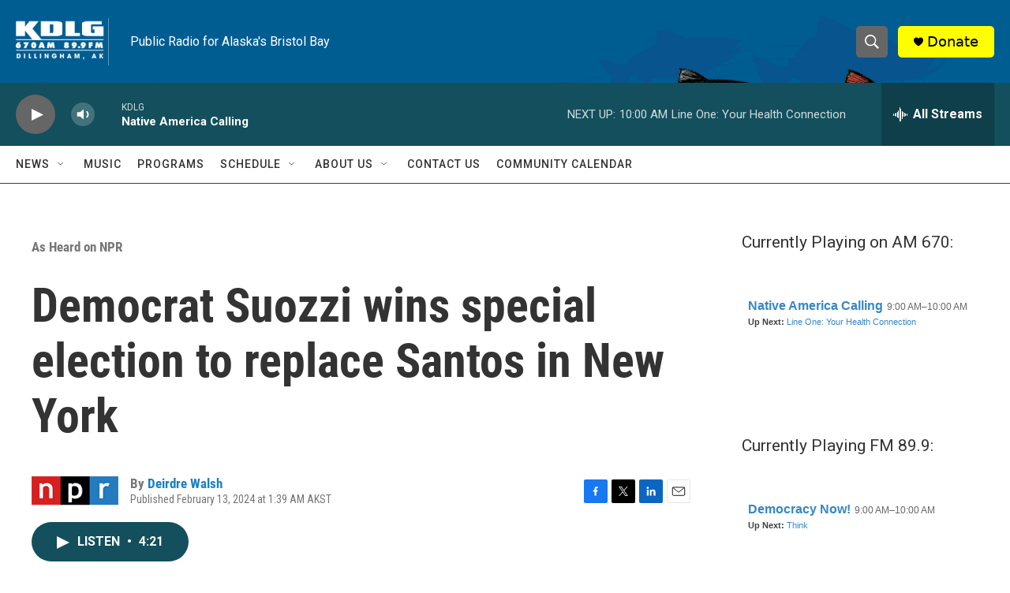

--- FILE ---
content_type: text/html; charset=utf-8
request_url: https://www.google.com/recaptcha/api2/aframe
body_size: 268
content:
<!DOCTYPE HTML><html><head><meta http-equiv="content-type" content="text/html; charset=UTF-8"></head><body><script nonce="4hUsPFBmVHuvQMvT6pFx1w">/** Anti-fraud and anti-abuse applications only. See google.com/recaptcha */ try{var clients={'sodar':'https://pagead2.googlesyndication.com/pagead/sodar?'};window.addEventListener("message",function(a){try{if(a.source===window.parent){var b=JSON.parse(a.data);var c=clients[b['id']];if(c){var d=document.createElement('img');d.src=c+b['params']+'&rc='+(localStorage.getItem("rc::a")?sessionStorage.getItem("rc::b"):"");window.document.body.appendChild(d);sessionStorage.setItem("rc::e",parseInt(sessionStorage.getItem("rc::e")||0)+1);localStorage.setItem("rc::h",'1768413677533');}}}catch(b){}});window.parent.postMessage("_grecaptcha_ready", "*");}catch(b){}</script></body></html>

--- FILE ---
content_type: text/javascript; charset=utf-8
request_url: https://api.composer.nprstations.org/v1/widget/51828991e1c8067ec0bb1bd8/now?bust=549084114&callback=jQuery17205957633371583437_1768413676187&format=jsonp&date=2026-01-14&times=true&_=1768413676352
body_size: 380
content:
/**/ typeof jQuery17205957633371583437_1768413676187 === 'function' && jQuery17205957633371583437_1768413676187("<!--NOW PLAYING WIDGET --><div class=\"whatson-block\"><div class=\"whatson-program\"><a href=\"https://nativeamericacalling.com/\" target=\"_blank\" class=\"whatson-programName\">Native America Calling</a><span>9:00 AM&#8211;10:00 AM</span></div><p><b>Up Next: </b><a href=\"https://alaskapublic.org/programs/line-one/\" target=\"_blank\">Line One: Your Health Connection</a></p></div>");

--- FILE ---
content_type: application/javascript
request_url: https://pym.nprapps.org/npr-pym-loader.v2.min.js
body_size: 1230
content:
/*! npr-pym-loader.js - v2.2.0 - 2022-09-11 */

!function(a,b){var c=[],d=function(a){var b=document.createEvent("Event");b.initEvent("npr-pym-loader:"+a,!0,!0),document.dispatchEvent(b)},e=function(){var a=/^https?:\/\/(www(-s1)?\.)?npr\.org/;return!!window.location.href.match(a)},f=function(a){var b=document.createElement("a");b.style.display="none",b.setAttribute("href",a),document.getElementById("main-section").appendChild(b),b.click(),b.parentNode.removeChild(b)},g=function(a,b){if(a){b||d("pym-loaded");for(var g=document.querySelectorAll("[data-pym-loader]:not([data-embed-loaded])"),h=0;h<g.length;++h)null!==g[h].getAttribute("id")?null!==g[h].getAttribute("data-child-src")?(!function(){var b=g[h],d={};if(null!==b.getAttribute("data-pym-trackscroll")&&(d.trackscroll=!0),null!==b.getAttribute("data-pym-scrollwait")){var i=Number(b.getAttribute("data-pym-scrollwait"));isNaN(i)||(d.scrollwait=i)}var j=new a.Parent(b.getAttribute("id"),b.getAttribute("data-child-src"),d);b.setAttribute("data-embed-loaded",""),j.iframe.setAttribute("data-ot-ignore",""),e()&&j.onMessage("pjax-navigate",f),c.push(j)}(),window.npr_pym_loader_loading=void 0):console.error("container element does not have a data-child-src attribute"):console.error("container element does not have an id attribute");return!0}return!1},h=function(a,b,e){if(a&&b){e||d("carebot-loaded");for(var f=c,g=0;g<f.length;++g)null==f[g].el.getAttribute("data-carebot-skip")&&function(){var a=f[g];new b.VisibilityTracker(a.id,function(b){0!==a.el.getElementsByTagName("iframe").length&&a.sendMessage("on-screen",b.bucket)}),e||d("carebot-visibility-added"),document.querySelector("[data-carebot-scroll]")||(e||d("carebot-scroll-added"),a.el.setAttribute("data-carebot-scroll",""),new b.ScrollTracker("storytext",function(b,c){0!==a.el.getElementsByTagName("iframe").length&&a.sendMessage("scroll-depth",JSON.stringify({percent:b,seconds:c}))}))}()}},i="https://pym.nprapps.org/pym.v1.min.js",j="https://carebot.nprapps.org/carebot-tracker.v0.min.js";j=e()?j:null,window.npr_pym_loader_loading||(window.npr_pym_loader_loading=!0,function(b,c){if(void 0!==a){b=b.split(".js")[0];var d={pym:b},e={pym:{exports:"pym"}},f=["require","pym"];c&&(c=c.split(".js")[0],d.carebot=c,e.carebot={exports:"carebot"},f.push("carebot"));var i="context_loader_"+b.split("/").slice(-1)[0];return a.config({context:i,paths:d,shim:e})(f,function(a,b,c){g(b),c&&h(b,c)}),!0}return!1}(i,j)||function(a,c){return void 0!==b&&"function"==typeof b.getScript&&(b.getScript(a).done(function(){b(function(){g(window.pym),c&&b.getScript(c).done(function(){h(window.pym,window.CarebotTracker)})})}).fail(function(){console.error("could not load pym with jQuery"),window.npr_pym_loader_loading=void 0}),!0)}(i,j)||function(a,b){var c=document.getElementsByTagName("head")[0],d=document.createElement("script");d.type="text/javascript",d.src=a,d.onload=function(){if(c&&d.parentNode&&c.removeChild(d),g(window.pym),b){c=document.getElementsByTagName("head")[0];var a=document.createElement("script");a.type="text/javascript",a.src=b,a.onload=function(){c&&a.parentNode&&c.removeChild(a),h(window.pym,window.CarebotTracker)},c.appendChild(a)}},d.onerror=function(){console.error("could not append pym via embedding"),window.npr_pym_loader_loading=void 0},c.appendChild(d)}(i,j))}(window.requirejs,window.jQuery);

--- FILE ---
content_type: text/javascript; charset=utf-8
request_url: https://api.composer.nprstations.org/v1/widget/518289d1e1c82ae3b4270370/now?bust=255660440&callback=jQuery172044061567186242034_1768413675969&format=jsonp&date=2026-01-14&times=true&_=1768413676332
body_size: 333
content:
/**/ typeof jQuery172044061567186242034_1768413675969 === 'function' && jQuery172044061567186242034_1768413675969("<!--NOW PLAYING WIDGET --><div class=\"whatson-block\"><div class=\"whatson-program\"><a href=\"http://kdlg.org/programs/democracy-now\" target=\"_blank\" class=\"whatson-programName\">Democracy Now!</a><span>9:00 AM&#8211;10:00 AM</span></div><p><b>Up Next: </b><a href=\"https://think.kera.org/\" target=\"_blank\">Think</a></p></div>");